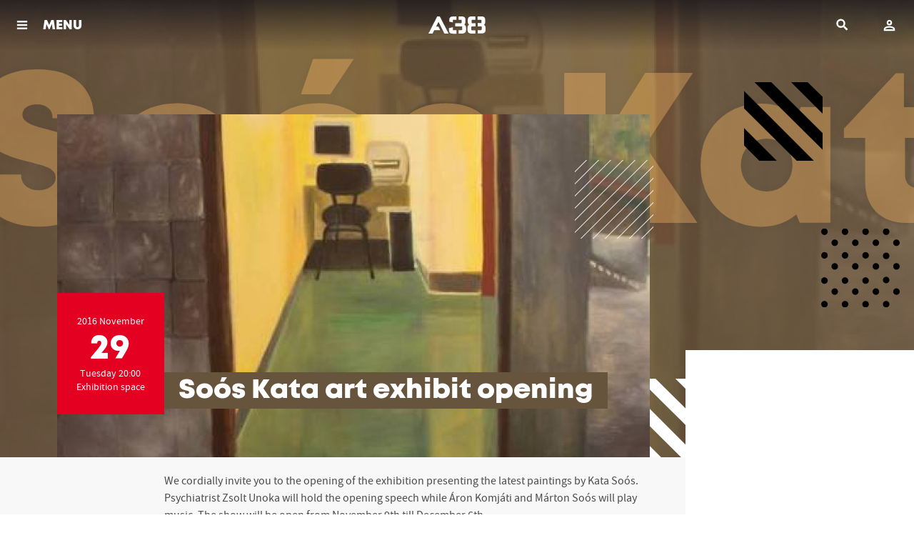

--- FILE ---
content_type: text/html; charset=UTF-8
request_url: https://www.a38.hu/en/program/soos-kata
body_size: 8484
content:
<!DOCTYPE html>
<html lang="en">
    <head>
    <meta charset="utf-8">
    <meta http-equiv="X-UA-Compatible" content="IE=edge">
    <meta http-equiv="Content-Type" content="text/html; charset=utf-8" />
    <meta name="viewport" content="width=device-width, initial-scale=1.0, minimum-scale=1.0, maximum-scale=1.0, user-scalable=no">
    <title>Soós Kata art exhibit opening - A38 Ship</title>
    <meta name="title" content="Soós Kata art exhibit opening - A38 Ship">
    <meta property="og:title" content="Soós Kata art exhibit opening - A38 Ship">
    <meta property="og:url" content="https://www.a38.hu/en/program/soos-kata">
      <meta name="description" content="We cordially invite you to the opening of the exhibition presenting the latest paintings by Kata Soós. Psychiatrist Zsolt Unoka will hold the opening speech while Áron Komjáti and Márton Soós will play music. The show will be open from November 9th till December 6th. ">
    <meta property="og:description" content="We cordially invite you to the opening of the exhibition presenting the latest paintings by Kata Soós. Psychiatrist Zsolt Unoka will hold the opening speech while Áron Komjáti and Márton Soós will play music. The show will be open from November 9th till December 6th. ">
      <meta name="robots" content="index, follow" />
      <meta property="og:image" content="https://www.a38.hu/storage/app/uploads/public/5ad/d96/98c/thumb_102487_1200_0_0_0_auto.jpg">
    <meta property="og:image:width" content="1200">
      <meta property="og:type" content="website">
    <meta property="og:locale" content="en_US">
      <link rel="alternate" hreflang="hu" href="https://www.a38.hu/hu/program/soos-kata" />
      <meta property="og:site_name" content="A38 Hajó">

    <link rel="icon" type="image/x-icon" href="https://www.a38.hu/themes/a38/assets/images/favicon.ico">

    <style>
        .menuMain *{
            color: #fff;
        }
        .menuMain-greedy{
            display: none;
        }
    </style>

    
    <link href="https://www.a38.hu/themes/a38/assets/dist/css/plugins.css?id=7c0e7f8d87eff1cc421e" rel="stylesheet">
        <link href="https://www.a38.hu/themes/a38/assets/dist/css/main.min.css?id=8d5618045e51c4f125ea" rel="stylesheet">
        <!-- Facebook Pixel Code -->
    <script>
        !function(f,b,e,v,n,t,s)
        {if(f.fbq)return;n=f.fbq=function(){n.callMethod?
            n.callMethod.apply(n,arguments):n.queue.push(arguments)};
            if(!f._fbq)f._fbq=n;n.push=n;n.loaded=!0;n.version='2.0';
            n.queue=[];t=b.createElement(e);t.async=!0;
            t.src=v;s=b.getElementsByTagName(e)[0];
            s.parentNode.insertBefore(t,s)}(window, document,'script',
            'https://connect.facebook.net/en_US/fbevents.js');
        fbq('init', '915667678515519');
        fbq('track', 'PageView');
    </script>
    <noscript>
        <img height="1" width="1" style="display:none" src="https://www.facebook.com/tr?id=915667678515519&ev=PageView&noscript=1" />
    </noscript>
    <!-- End Facebook Pixel Code -->
    
        <script>
        (function(i,s,o,g,r,a,m){i['BarionAnalyticsObject']=r;i[r]=i[r]||function(){
            (i[r].q=i[r].q||[]).push(arguments)},i[r].l=1*new Date();a=s.createElement(o),
            m=s.getElementsByTagName(o)[0];a.async=1;a.src=g;m.parentNode.insertBefore(a,m)
        })(window, document, 'script', 'https://pixel.barion.com/bp.js', 'bp');

        // send page view event
        bp('init', 'addBarionPixelId', 'BP-fq60MJn8Je-29');
    </script>

    <noscript>
        <img height="1" width="1" style="display:none" src="https://pixel.barion.com/a.gif?__ba_pixel_id=BP-fq60MJn8Je-29&ev=contentView&noscript=1"/>
    </noscript>
    
        <!-- Google Tag Manager -->
    <script>(function(w,d,s,l,i){w[l]=w[l]||[];w[l].push({'gtm.start':
            new Date().getTime(),event:'gtm.js'});var f=d.getElementsByTagName(s)[0],
        j=d.createElement(s),dl=l!='dataLayer'?'&l='+l:'';j.async=true;j.src=
        'https://gtsp.a38.hu/gtm.js?id='+i+dl;f.parentNode.insertBefore(j,f);
    })(window,document,'script','dataLayer','GTM-PWG9MPF');</script>
    <!-- End Google Tag Manager -->
    
</head>    <body data-resize="body" data-scroll="body">
        <div class="ng-scope">
            <!-- Header -->
            <header id="layout-header">
                <header class="l-siteHeader">
    <div class="l-menuBar">
        <div class="l-menuMain">
            <nav class="menuMain">
                <div class="menuMain-content layer layer--menu">
                    <nav class="menuMain-greedy" data-equalizer>
                        <div class="container" data-equalizer-watch>
                            <div class="logo">
                                <a href="/">
                                                                        <img src="/themes/a38/assets/images/svgs/a38-logo.svg" height="40" alt="A38">
                                                                    </a>
                            </div>
                            <div class="menuMain-content-lang">
                                                                                                <a href="https://www.a38.hu/hu/program/soos-kata" class="btn btn--lang" title="Magyar verzió">HU</a>
                                                                                            </div>

                            <ul class="menuMain-content-items">
                                <li><a href="https://www.a38.hu/en/programs" class="">Events</a></li>
                            </ul>
                            <ul class="accordion menuMain-content-items" data-accordion data-allow-all-closed="true">
                                <li class="accordion-item " data-accordion-item>
                                    <a href="javascript:;" class="accordion-title" aria-selected="false" aria-expanded="false">
                                        Bistro
                                    </a>
                                    <div class="accordion-content" data-tab-content aria-hidden="true" style="display: none;">
                                        <ul>
                                            <li class=""><a href="https://www.a38.hu/en/bistro">Actual</a></li>
                                            <li class=""><a href="https://www.a38.hu/en/bistro/breakfast">Breakfast</a></li>
                                            <li class=""><a href="https://www.a38.hu/en/bistro/menu">Menu</a></li>
                                            <li class=""><a href="https://www.a38.hu/en/bistro/beverages">Drinks</a></li>
                                                                                    </ul>
                                    </div>
                                </li>
                            </ul>
                            <ul class="menuMain-content-items">
                                <li><a href="https://www.a38.hu/en/bar" class="">Bar</a></li>
                                <li><a href="https://www.a38.hu/en/galleries" class="">Galleries</a></li>
                                <li><a href="https://www.a38.hu/en/tv" class="">Broadcasts</a></li>
                                <li><a href="https://blog.a38.hu/" target="_blank">Blog</a></li>
                                <li><a href="https://www.a38.hu/en/contact" class="">Contact</a></li>
                            </ul>
                            <br /><br />
                            <ul class="accordion menuMain-content-items small" data-accordion data-allow-all-closed="true">
                                <li class="accordion-item" data-accordion-item>
                                    <a href="javascript:;" class="accordion-title" aria-selected="false" aria-expanded="false">
                                        About us
                                    </a>
                                    <div class="accordion-content" data-tab-content aria-hidden="true" style="display: none;">
                                        <ul>
                                                                                        <li><a href="https://www.a38.hu/en/history">History of A38 Ship</a></li>
                                            <li><a href="https://www.a38.hu/en/colleagues">Colleagues</a></li>
                                            <li><a href="https://www.a38.hu/en/stagecraft">Stagecraft</a></li>
                                            <li><a href="https://www.a38.hu/en/informations">Information</a></li>
                                            
                                            
                                            <li><a href="https://www.a38.hu/en/liveurope">Liveurope</a></li>

                                        </ul>
                                    </div>
                                </li>
                                <li class="accordion-item" data-accordion-item>
                                    <a href="javascript:;" class="accordion-title" aria-selected="false" aria-expanded="false">
                                        Services
                                    </a>
                                    <div class="accordion-content" data-tab-content aria-hidden="true" style="display: none;">
                                        <ul>
                                                                                        <li><a href="https://www.a38.hu/en/event-organizing">Event management and renting</a></li>
                                            <li><a href="https://www.a38.hu/en/a38-academy">A38 Academy</a></li>
                                        </ul>
                                    </div>
                                </li>
                            </ul>
                            <br />
                            <ul class="socialBox">
                                <li>
                                    <a class="socialBox-item-facebook" href="https://www.facebook.com/a38.hajo" target="_blank"><span>facebook</span></a>
                                </li>
                                <li>
                                    <a class="socialBox-item-youtube" href="https://www.youtube.com/user/A38Captain" target="_blank"><span>youtube</span></a>
                                </li>
                                <li>
                                    <a class="socialBox-item-instagram" href="https://www.instagram.com/a38ship/" target="_blank"><span>instagram</span></a>
                                </li>
                            </ul>

                            <a href="#" class="menuMain-hiddenMenuToggler hidden"></a>

                        </div>
                        <header data-equalizer-watch>
                            <a class="layer-close" href="javascript:void(0)"><span>Back</span></a>
                        </header>
                    </nav>

                </div>
            </nav>
        </div>
    </div>

    <div id="header-user">
        <header class="mobileTopBar">
    <div class="mobileTopBar__togglerBlock">
        <a class="js-menutoggler" href="javascript:;" onclick="A38.Layout.layerOpen('.menuMain-content', true)">
            <span>
                                    MENU
                            </span>
        </a>
    </div>
    <div class="mobileTopBar__logoBlock">
        <a href="/">
                        <img src="/themes/a38/assets/images/svgs/a38-logo-wite.svg" height="40" alt="A38">
                    </a>
    </div>
    <div class="mobileTopBar__userBlock" data-login-text="Login" data-login-url="https://www.a38.hu/en/login" data-account-url="https://www.a38.hu/en/account">
    </div>
    <div class="mobileTopBar__searchBlock">
        <div id="search">
    <div class="icon" title="Search">
        <span>Search</span>
    </div>
    <div class="layer"></div>
    <div class="container">
        <div class="main">
            <form method="GET" action="https://www.a38.hu/en/search">
                <label>
                    <input type="text" name="s" class="searchinput"
                           placeholder="Search ..."/>
                    <button type="button" class="clear hide-for-large" title="Clear">
                        <span>Clear</span>
                    </button>
                    <span class="oc-loading"></span>
                </label>
                <button type="submit"
                        class="show-for-large btn btn-small">Search</button>
                <button type="button" class="searchclose show-for-xlarge"
                        title="Close">
                    <span>Close</span></button>
            </form>
        </div>
    </div>
</div>    </div>
</header>    </div>

</header>            </header>
            <div class="l-content l-content--sidebar">
                <!-- Content -->
                <section id="layout-content">
                                        <div class="container">
    </div>                    <div class="l-content-inner">
    <section class="l-gutterSection l-gutterSection--noTop" itemscope="" itemtype="http://schema.org/MusicEvent">
    
<meta itemprop="description" content="
	We cordially invite you to the opening of the exhibition presenting the latest paintings by Kata Soós. Psychiatrist Zsolt Unoka will hold the opening speech while Áron Komjáti and Márton Soós will play music. The show will be open from November 9th till December 6th.
">
<article class="event">
    <!-- Aspect Ratio 16x9 -->
    <div class="event__headimage">
                    <img class="background" src="https://www.a38.hu/themes/a38/assets/images/frontend/spacer.gif"  data-interchange="[https://www.a38.hu/storage/app/uploads/public/5ad/d96/98c/thumb_102487_480_270_0_0_auto.jpg, small],
                 [https://www.a38.hu/storage/app/uploads/public/5ad/d96/98c/thumb_102487_1024_576_0_0_auto.jpg, medium],
                 [https://www.a38.hu/storage/app/uploads/public/5ad/d96/98c/thumb_102487_1280_720_0_0_auto.jpg, large],
                 [https://www.a38.hu/storage/app/uploads/public/5ad/d96/98c/thumb_102487_1600_900_0_0_auto.jpg, xlarge]"
                 alt="Soós Kata art exhibit opening">
                <h3 class="colored">Soós Kata art exhibit opening</h3>
        <div class="canvas">
                        <img src="https://www.a38.hu/themes/a38/assets/images/frontend/spacer.gif"  data-interchange="[https://www.a38.hu/storage/app/uploads/public/5ad/d96/98c/thumb_102487_1024_576_0_0_auto.jpg, small],
                 [https://www.a38.hu/storage/app/uploads/public/5ad/d96/98c/thumb_102487_1024_576_0_0_auto.jpg, medium],
                 [https://www.a38.hu/storage/app/uploads/public/5ad/d96/98c/thumb_102487_1280_720_0_0_auto.jpg, large],
                 [https://www.a38.hu/storage/app/uploads/public/5ad/d96/98c/thumb_102487_1600_900_0_0_auto.jpg, xlarge]"
                 alt="Soós Kata art exhibit opening">
                    </div>
        <div class="flags">
            <span class="flag0"></span>
            <span class="flag1"></span>
            <span class="flag2"></span>
            <span class="flag3"></span>
        </div>

        <meta itemprop="image" content="https://www.a38.hu/storage/app/uploads/public/5ad/d96/98c/thumb_102487_480_270_0_0_auto.jpg"/>

    </div>
    <div class="l-constrained">
        <div class="al-shiftedWrapper">
            <header class="eventHeader  eventHeader--finished ">
                <div class="eventHeader-date">
                    <div class="dateBox dateBox--single  dateBox--finished  ">
                        <div class="dateBox-item dateBox-item--from">
                            <div class="l-verticalCenter">
                                <meta itemprop="startDate" content="2016-11-29T20:00:01+01:00" />
                                <div>
                                2016                                 November
                                </div>
                                                                <div class="dateBox-item-day">29</div>
                                <div>Tuesday 20:00</div>
                                                                <div class="dateBox-item-place">Exhibition space</div>
                                                            </div>
                        </div>
                    </div>
                </div>
                <div class="eventHeader-text">
                                        <h2 class="eventHeader-title">
                        <span itemprop="name">Soós Kata art exhibit opening</span>
                    </h2>
                                    </div>
            </header>

            <section class="l-sidebar">
        <div class="l-sidebar-content" style="">
        <ul class="list tickets">
            
            
            
            
            
            
        </ul>
            </div>
    </section>        </div>
    </div>
</article>
<script>
    document.addEventListener('DOMContentLoaded', function() {
        A38.Ga.onEventPageView({"id":105711,"event_date_start":"2016-11-29 20:00:01","location_id":2,"title":"So\u00f3s Kata art exhibit opening","slug":"soos-kata","event_date_start_real":"2016-11-29 20:00:01"}, '');
    });
</script>    <div class="l-constrained">

    <section class="l-gutterSection l-gutterSection--noTop l-eventSection">
    <div class="event-description-text">

        
        <div class="wysiwygText" itemprop="description">
            <p>
	We cordially invite you to the opening of the exhibition presenting the latest paintings by Kata Soós. Psychiatrist Zsolt Unoka will hold the opening speech while Áron Komjáti and Márton Soós will play music. The show will be open from November 9th till December 6th.</p>

        </div>

        <div class="ts-widget-box">
                </div>

                    <p>
                                <a href="https://facebook.com/events/216428195450659/" target="_blank">
                    Event in facebook
                    <meta itemprop="url" content="https://facebook.com/events/216428195450659/"/>
                </a>
            </p>
            </div>
    <div class="l-eventSection-pullToSide">
        <!-- Your share button code -->
        <div class="fb-share-button"
             data-href="https://www.a38.hu/en/program/soos-kata"
             data-layout="button_count">
        </div>
    </div>
</section><!-- leírás // megosztás-->

    <!-- event gallery -->
    
    
    <!--   videó -->

    <section class="l-gutterSection l-eventSection">
    <h2><span>Galleries</span></h2>

    <div class="l-stretchToFullOnSmall">
        <div class="eventAlbum">
            <div class="swipelist">
                <ul class="swipelist-inner album album--inline" itemscope=""
                    itemtype="http://schema.org/ImageGallery">
                    
                    <li >
                                                                        <figure itemprop="image" itemscope="" itemtype="http://schema.org/ImageObject"
                                class="js-psjsongallery album-item" data-gallerytitle="Soós Kata"
                                data-galleryurl=""
                                data-galleryjson='[{"src":"https:\/\/www.a38.hu\/storage\/app\/uploads\/public\/5ac\/ee4\/af4\/5acee4af41467238138528.jpg","w":560,"h":793},{"src":"https:\/\/www.a38.hu\/storage\/app\/uploads\/public\/5ac\/ee4\/af4\/5acee4af4b697228708606.jpg","w":560,"h":793},{"src":"https:\/\/www.a38.hu\/storage\/app\/uploads\/public\/5ac\/ee4\/af4\/5acee4af4ebc6000963133.jpg","w":285,"h":404}]'>
                            <a href="" itemprop="url">
                                <img width="320" height="180" src="https://www.a38.hu/storage/app/uploads/public/5ac/ee4/af4/thumb_8835_640_360_0_0_crop.jpg"
                                     alt="Soós Kata">
                            </a>
                            <figcaption itemprop="caption description">
                                <h6>Soós Kata</h6>
                                <span class="imgcount">2</span>
                            </figcaption>
                        </figure>
                                            </li>
                    
                    <li >
                                                                        <figure itemprop="image" itemscope="" itemtype="http://schema.org/ImageObject"
                                class="js-psjsongallery album-item" data-gallerytitle="Soós Kata kiállítása"
                                data-gallerydate=""
                                data-galleryphotographer="Nagy Géza"
                                data-galleryurl="https://www.a38.hu/en/picture-gallery/soos-kata-kiallitasa"
                                data-galleryjson='[{"src":"https:\/\/www.a38.hu\/storage\/app\/uploads\/public\/5ac\/f7c\/fe5\/5acf7cfe548fe470768104.jpg","w":2048,"h":1365},{"src":"https:\/\/www.a38.hu\/storage\/app\/uploads\/public\/5ac\/f7c\/fe5\/5acf7cfe5a03a914849936.jpg","w":2048,"h":1365},{"src":"https:\/\/www.a38.hu\/storage\/app\/uploads\/public\/5ac\/f7c\/fe6\/5acf7cfe61d9f861088377.jpg","w":2048,"h":1365},{"src":"https:\/\/www.a38.hu\/storage\/app\/uploads\/public\/5ac\/f7c\/fe6\/5acf7cfe67a8d951916647.jpg","w":2048,"h":1365},{"src":"https:\/\/www.a38.hu\/storage\/app\/uploads\/public\/5ac\/f7c\/fe6\/5acf7cfe6d5fe194177237.jpg","w":2048,"h":1365},{"src":"https:\/\/www.a38.hu\/storage\/app\/uploads\/public\/5ac\/f7c\/fe7\/5acf7cfe7121c302166412.jpg","w":1365,"h":2048},{"src":"https:\/\/www.a38.hu\/storage\/app\/uploads\/public\/5ac\/f7c\/fe7\/5acf7cfe7bd2d088990555.jpg","w":2048,"h":1365},{"src":"https:\/\/www.a38.hu\/storage\/app\/uploads\/public\/5ac\/f7c\/fe8\/5acf7cfe842f6925408059.jpg","w":2048,"h":1365},{"src":"https:\/\/www.a38.hu\/storage\/app\/uploads\/public\/5ac\/f7c\/fe8\/5acf7cfe8cfa2623791936.jpg","w":2048,"h":1365},{"src":"https:\/\/www.a38.hu\/storage\/app\/uploads\/public\/5ac\/f7c\/fe9\/5acf7cfe92d62571654013.jpg","w":2048,"h":1365},{"src":"https:\/\/www.a38.hu\/storage\/app\/uploads\/public\/5ac\/f7c\/fe9\/5acf7cfe9786a205472589.jpg","w":2048,"h":1364},{"src":"https:\/\/www.a38.hu\/storage\/app\/uploads\/public\/5ac\/f7c\/fe9\/5acf7cfe9b8de459852040.jpg","w":2048,"h":1365},{"src":"https:\/\/www.a38.hu\/storage\/app\/uploads\/public\/5ac\/f7c\/fea\/5acf7cfea1131994474068.jpg","w":2048,"h":1365},{"src":"https:\/\/www.a38.hu\/storage\/app\/uploads\/public\/5ac\/f7c\/fea\/5acf7cfea5a6b339987529.jpg","w":2048,"h":1365},{"src":"https:\/\/www.a38.hu\/storage\/app\/uploads\/public\/5ac\/f7c\/fea\/5acf7cfeaaf9d788458879.jpg","w":2048,"h":1365},{"src":"https:\/\/www.a38.hu\/storage\/app\/uploads\/public\/5ac\/f7c\/feb\/5acf7cfeb29e8697965760.jpg","w":2048,"h":1365},{"src":"https:\/\/www.a38.hu\/storage\/app\/uploads\/public\/5ac\/f7c\/feb\/5acf7cfebaa2f689592276.jpg","w":2048,"h":1365},{"src":"https:\/\/www.a38.hu\/storage\/app\/uploads\/public\/5ac\/f7c\/fec\/5acf7cfec8656912198832.jpg","w":1365,"h":2048},{"src":"https:\/\/www.a38.hu\/storage\/app\/uploads\/public\/5ac\/f7c\/fed\/5acf7cfeda5f5570165715.jpg","w":2048,"h":1365},{"src":"https:\/\/www.a38.hu\/storage\/app\/uploads\/public\/5ac\/f7c\/fed\/5acf7cfedf02d575162644.jpg","w":2048,"h":1365},{"src":"https:\/\/www.a38.hu\/storage\/app\/uploads\/public\/5ac\/f7c\/fee\/5acf7cfee5937808002676.jpg","w":2048,"h":1365},{"src":"https:\/\/www.a38.hu\/storage\/app\/uploads\/public\/5ac\/f7c\/fee\/5acf7cfeebfc9777615031.jpg","w":1365,"h":2048},{"src":"https:\/\/www.a38.hu\/storage\/app\/uploads\/public\/5ac\/f7c\/fef\/5acf7cfef17c7879920406.jpg","w":2048,"h":1364},{"src":"https:\/\/www.a38.hu\/storage\/app\/uploads\/public\/5ac\/f7c\/ff0\/5acf7cff02c79534228465.jpg","w":2048,"h":1365},{"src":"https:\/\/www.a38.hu\/storage\/app\/uploads\/public\/5ac\/f7c\/ff0\/5acf7cff08c06391706123.jpg","w":2048,"h":1365},{"src":"https:\/\/www.a38.hu\/storage\/app\/uploads\/public\/5ac\/f7c\/ff0\/5acf7cff0f1d3239248637.jpg","w":2048,"h":1365},{"src":"https:\/\/www.a38.hu\/storage\/app\/uploads\/public\/5ac\/f7c\/ff1\/5acf7cff145af344781301.jpg","w":2048,"h":1365},{"src":"https:\/\/www.a38.hu\/storage\/app\/uploads\/public\/5ac\/f7c\/ff1\/5acf7cff1a49b055406668.jpg","w":2048,"h":1365}]'>
                            <a href="https://www.a38.hu/en/picture-gallery/soos-kata-kiallitasa" itemprop="url">
                                <img width="320" height="180" src="https://www.a38.hu/storage/app/uploads/public/5ac/f7c/fe3/thumb_88018_640_360_0_0_crop.jpg"
                                     alt="Soós Kata kiállítása">
                            </a>
                            <figcaption itemprop="caption description">
                                <h6>Soós Kata kiállítása</h6>
                                <p></p>
                                <span class="imgcount">28</span>
                            </figcaption>
                        </figure>
                                            </li>
                    
                    <li >
                                                                        <figure itemprop="image" itemscope="" itemtype="http://schema.org/ImageObject"
                                class="js-psjsongallery album-item" data-gallerytitle="Soós Kata Mosókonyha című kiállítása"
                                data-gallerydate=""
                                data-galleryphotographer="Geza Nagy"
                                data-galleryurl="https://www.a38.hu/en/picture-gallery/soos-kata-mosokonyha-cimu-kiallitasa"
                                data-galleryjson='[{"src":"https:\/\/www.a38.hu\/storage\/app\/uploads\/public\/5ac\/f77\/cc5\/5acf77cc590d1544700528.jpg","w":2048,"h":1365},{"src":"https:\/\/www.a38.hu\/storage\/app\/uploads\/public\/5ac\/f77\/cc5\/5acf77cc5d0cf724827842.jpg","w":2048,"h":1365},{"src":"https:\/\/www.a38.hu\/storage\/app\/uploads\/public\/5ac\/f77\/cc6\/5acf77cc6072c560898981.jpg","w":2048,"h":1365},{"src":"https:\/\/www.a38.hu\/storage\/app\/uploads\/public\/5ac\/f77\/cc6\/5acf77cc647d0277442474.jpg","w":2048,"h":1365},{"src":"https:\/\/www.a38.hu\/storage\/app\/uploads\/public\/5ac\/f77\/cc6\/5acf77cc68eb8671205774.jpg","w":2048,"h":1365},{"src":"https:\/\/www.a38.hu\/storage\/app\/uploads\/public\/5ac\/f77\/cc6\/5acf77cc6c241792206467.jpg","w":2048,"h":1365},{"src":"https:\/\/www.a38.hu\/storage\/app\/uploads\/public\/5ac\/f77\/cc6\/5acf77cc6fbe0198897994.jpg","w":2048,"h":1365},{"src":"https:\/\/www.a38.hu\/storage\/app\/uploads\/public\/5ac\/f77\/cc7\/5acf77cc73085118819871.jpg","w":2048,"h":1365},{"src":"https:\/\/www.a38.hu\/storage\/app\/uploads\/public\/5ac\/f77\/cc7\/5acf77cc7668f460885927.jpg","w":2048,"h":1365},{"src":"https:\/\/www.a38.hu\/storage\/app\/uploads\/public\/5ac\/f77\/cc7\/5acf77cc7ad7c898285459.jpg","w":2048,"h":1365},{"src":"https:\/\/www.a38.hu\/storage\/app\/uploads\/public\/5ac\/f77\/cc7\/5acf77cc7f5b9597128438.jpg","w":2048,"h":1365},{"src":"https:\/\/www.a38.hu\/storage\/app\/uploads\/public\/5ac\/f77\/cc8\/5acf77cc82d89861354626.jpg","w":2048,"h":1365},{"src":"https:\/\/www.a38.hu\/storage\/app\/uploads\/public\/5ac\/f77\/cc8\/5acf77cc864e2650660810.jpg","w":1365,"h":2048},{"src":"https:\/\/www.a38.hu\/storage\/app\/uploads\/public\/5ac\/f77\/cc8\/5acf77cc89bbf873405059.jpg","w":2048,"h":1365},{"src":"https:\/\/www.a38.hu\/storage\/app\/uploads\/public\/5ac\/f77\/cc8\/5acf77cc8d520836275393.jpg","w":2048,"h":1365},{"src":"https:\/\/www.a38.hu\/storage\/app\/uploads\/public\/5ac\/f77\/cc9\/5acf77cc9098d546007096.jpg","w":2048,"h":1365},{"src":"https:\/\/www.a38.hu\/storage\/app\/uploads\/public\/5ac\/f77\/cc9\/5acf77cc93d1f001475494.jpg","w":2048,"h":1365},{"src":"https:\/\/www.a38.hu\/storage\/app\/uploads\/public\/5ac\/f77\/cc9\/5acf77cc96b20178529930.jpg","w":2048,"h":1365},{"src":"https:\/\/www.a38.hu\/storage\/app\/uploads\/public\/5ac\/f77\/cc9\/5acf77cc9a2ad083056597.jpg","w":1365,"h":2048},{"src":"https:\/\/www.a38.hu\/storage\/app\/uploads\/public\/5ac\/f77\/cc9\/5acf77cc9d70f311831772.jpg","w":2048,"h":1365},{"src":"https:\/\/www.a38.hu\/storage\/app\/uploads\/public\/5ac\/f77\/cca\/5acf77cca0a84482948064.jpg","w":1365,"h":2048},{"src":"https:\/\/www.a38.hu\/storage\/app\/uploads\/public\/5ac\/f77\/cca\/5acf77cca464a670074134.jpg","w":2048,"h":1365},{"src":"https:\/\/www.a38.hu\/storage\/app\/uploads\/public\/5ac\/f77\/cca\/5acf77cca8410482045704.jpg","w":2048,"h":1365},{"src":"https:\/\/www.a38.hu\/storage\/app\/uploads\/public\/5ac\/f77\/cca\/5acf77ccac5e8930033214.jpg","w":2048,"h":1365},{"src":"https:\/\/www.a38.hu\/storage\/app\/uploads\/public\/5ac\/f77\/ccb\/5acf77ccb007e853250566.jpg","w":2048,"h":1365},{"src":"https:\/\/www.a38.hu\/storage\/app\/uploads\/public\/5ac\/f77\/ccb\/5acf77ccb3b97718034823.jpg","w":2048,"h":1365},{"src":"https:\/\/www.a38.hu\/storage\/app\/uploads\/public\/5ac\/f77\/ccb\/5acf77ccb795d533222068.jpg","w":1365,"h":2048},{"src":"https:\/\/www.a38.hu\/storage\/app\/uploads\/public\/5ac\/f77\/ccb\/5acf77ccbbce9645338473.jpg","w":2048,"h":1365},{"src":"https:\/\/www.a38.hu\/storage\/app\/uploads\/public\/5ac\/f77\/ccb\/5acf77ccbf466474410826.jpg","w":2048,"h":1365},{"src":"https:\/\/www.a38.hu\/storage\/app\/uploads\/public\/5ac\/f77\/ccc\/5acf77ccc2c30503797695.jpg","w":1365,"h":2048},{"src":"https:\/\/www.a38.hu\/storage\/app\/uploads\/public\/5ac\/f77\/ccc\/5acf77ccc649e622550520.jpg","w":2048,"h":1365},{"src":"https:\/\/www.a38.hu\/storage\/app\/uploads\/public\/5ac\/f77\/ccc\/5acf77ccc9975350270299.jpg","w":2048,"h":1365},{"src":"https:\/\/www.a38.hu\/storage\/app\/uploads\/public\/5ac\/f77\/ccc\/5acf77cccd1c9147758500.jpg","w":2048,"h":1365},{"src":"https:\/\/www.a38.hu\/storage\/app\/uploads\/public\/5ac\/f77\/ccd\/5acf77ccd0429501447874.jpg","w":2048,"h":1365},{"src":"https:\/\/www.a38.hu\/storage\/app\/uploads\/public\/5ac\/f77\/ccd\/5acf77ccd3509200201985.jpg","w":2048,"h":1365},{"src":"https:\/\/www.a38.hu\/storage\/app\/uploads\/public\/5ac\/f77\/ccd\/5acf77ccd699e080963828.jpg","w":2048,"h":1365},{"src":"https:\/\/www.a38.hu\/storage\/app\/uploads\/public\/5ac\/f77\/ccd\/5acf77ccd9ac4771988239.jpg","w":2048,"h":1365},{"src":"https:\/\/www.a38.hu\/storage\/app\/uploads\/public\/5ac\/f77\/ccd\/5acf77ccdd114768903079.jpg","w":1365,"h":2048},{"src":"https:\/\/www.a38.hu\/storage\/app\/uploads\/public\/5ac\/f77\/cce\/5acf77cce0722476034064.jpg","w":2048,"h":1365},{"src":"https:\/\/www.a38.hu\/storage\/app\/uploads\/public\/5ac\/f77\/cce\/5acf77cce3953498296859.jpg","w":2048,"h":1365},{"src":"https:\/\/www.a38.hu\/storage\/app\/uploads\/public\/5ac\/f77\/cce\/5acf77cce6ad4749357887.jpg","w":2048,"h":1365},{"src":"https:\/\/www.a38.hu\/storage\/app\/uploads\/public\/5ac\/f77\/cce\/5acf77cce9c71154524406.jpg","w":2048,"h":1365},{"src":"https:\/\/www.a38.hu\/storage\/app\/uploads\/public\/5ac\/f77\/cce\/5acf77ccecbbc549307759.jpg","w":2048,"h":1365},{"src":"https:\/\/www.a38.hu\/storage\/app\/uploads\/public\/5ac\/f77\/ccf\/5acf77ccf0040320301487.jpg","w":2048,"h":1365},{"src":"https:\/\/www.a38.hu\/storage\/app\/uploads\/public\/5ac\/f77\/ccf\/5acf77ccf326b704545200.jpg","w":2048,"h":1365},{"src":"https:\/\/www.a38.hu\/storage\/app\/uploads\/public\/5ac\/f77\/cd0\/5acf77cd034e5327350156.jpg","w":2048,"h":1365}]'>
                            <a href="https://www.a38.hu/en/picture-gallery/soos-kata-mosokonyha-cimu-kiallitasa" itemprop="url">
                                <img width="320" height="180" src="https://www.a38.hu/storage/app/uploads/public/5ac/f77/cc4/thumb_73878_640_360_0_0_crop.jpg"
                                     alt="Soós Kata Mosókonyha című kiállítása">
                            </a>
                            <figcaption itemprop="caption description">
                                <h6>Soós Kata Mosókonyha című kiállítása</h6>
                                <p></p>
                                <span class="imgcount">46</span>
                            </figcaption>
                        </figure>
                                            </li>
                                    </ul>
            </div>
        </div>
    </div>
</section>
  <!-- előadókhoz kapcsolódó korábbi galériák -->

    <!-- event venue tags and disclaimer -->
<section class="l-gutterSection l-eventSection" >
    <h2><span>The venue</span></h2>

    <div class="eventAdditional">
        <div class="row collapse">
            <div class="small-12 medium-6 xlarge-4 column">
                <div class="eventAdditional-venue" itemprop="location" itemscope itemtype="http://schema.org/Place">
                    <link itemprop="address" content="Budapest - A38 Exhibition space" />
                    <link itemprop="name" content="Budapest - A38 Exhibition space" />

                    <div class="row collapse">
                                                <div class="small-12 column">
                            <h6 itemprop="name">Exhibition space</h6>

                                                    </div>
                    </div>
                </div>
            </div>
            <div class="small-12 medium-6 xlarge-8 column">
                            </div>
        </div>
    </div>
</section><!-- helyszín -->
</div>
<script>
    document.addEventListener('DOMContentLoaded', function () {

        var cartButtons = document.querySelectorAll('.btn--cart');

        cartButtons.forEach(function(button) {
            button.addEventListener('click', function() {
                var ticketPrice = this.getAttribute('data-ticket-price');
                var ticketName = this.getAttribute('data-ticket-name');
                var eventJson = {"id":105711,"event_date_start":"2016-11-29 20:00:01","location_id":2,"title":"So\u00f3s Kata art exhibit opening","slug":"soos-kata","event_date_start_real":"2016-11-29 20:00:01"};

                A38.Ga.onAddToCart(eventJson, ticketName, ticketPrice, 2, '');
            });
        });
    });

</script></section>
<section>
    <div class="furtherEvents">
                    <div class="furtherEvents__event">

                    <a class="promoCard promoCard--mini promoCard--decored" href="https://www.a38.hu/en/program/soos-kata-kiallitasa">
                        <div class="promoCard__imgwrap">
                                                        <img src="https://www.a38.hu/themes/a38/assets/images/frontend/spacer.gif"  data-interchange="[https://www.a38.hu/storage/app/uploads/public/5ad/d96/d93/thumb_102867_480_270_0_0_auto.jpg, small],
                           [https://www.a38.hu/storage/app/uploads/public/5ad/d96/d93/thumb_102867_1024_576_0_0_auto.jpg, medium],
                           [https://www.a38.hu/storage/app/uploads/public/5ad/d96/d93/thumb_102867_1280_720_0_0_auto.jpg, large]"
                         alt="Soós Kata exhibition">
                                </div>

                                <div class="promoCard__content" itemprop="name">
                    <span class="promoCard__sectext">Same Day</span>
                    <h3 class="promoCard__title">
                        <span>Soós Kata exhibition</span>
                    </h3>
                </div>
                
                    </a>
                </div>
                    <div class="furtherEvents__event">

                    <a class="promoCard promoCard--mini promoCard--decored" href="https://www.a38.hu/en/program/szigeti-tamas-hu-1">
                        <div class="promoCard__imgwrap">
                                                        <img src="https://www.a38.hu/themes/a38/assets/images/frontend/spacer.gif"  data-interchange="[https://www.a38.hu/storage/app/uploads/public/5ad/d96/990/thumb_102488_480_270_0_0_auto.jpg, small],
                           [https://www.a38.hu/storage/app/uploads/public/5ad/d96/990/thumb_102488_1024_576_0_0_auto.jpg, medium],
                           [https://www.a38.hu/storage/app/uploads/public/5ad/d96/990/thumb_102488_1280_720_0_0_auto.jpg, large]"
                         alt="Szigeti Tamás exhibition opening">
                                </div>

                                <div class="promoCard__content" itemprop="name">
                    <span class="promoCard__sectext">Further Events</span>
                    <h3 class="promoCard__title">
                        <span>Szigeti Tamás exhibition opening</span>
                    </h3>
                </div>
                
                    </a>
                </div>
                    <div class="furtherEvents__event">

                    <a class="promoCard promoCard--mini promoCard--decored" href="https://www.a38.hu/en/program/firewind-gr-manimal-se-scar-of-the-sun-gr">
                        <div class="promoCard__imgwrap">
                                                        <img src="https://www.a38.hu/themes/a38/assets/images/frontend/spacer.gif"  data-interchange="[https://www.a38.hu/storage/app/uploads/public/5ad/d96/a37/thumb_102552_480_270_0_0_auto.jpg, small],
                           [https://www.a38.hu/storage/app/uploads/public/5ad/d96/a37/thumb_102552_1024_576_0_0_auto.jpg, medium],
                           [https://www.a38.hu/storage/app/uploads/public/5ad/d96/a37/thumb_102552_1280_720_0_0_auto.jpg, large]"
                         alt="Firewind (GR), Brainstorm (DE), Manimal (SE), Scar of the sun (GR)">
                                </div>

                                <div class="promoCard__content" itemprop="name">
                    <span class="promoCard__sectext">Further Events</span>
                    <h3 class="promoCard__title">
                        <span>Firewind (GR), Brainstorm (DE), Manimal (SE), Scar of the sun (GR)</span>
                    </h3>
                </div>
                
                    </a>
                </div>
        </div>
</section>

</div>                </section>
                <!-- Footer -->
                <footer id="layout-footer">
                    <footer class="l-siteFooter">
    <div class="l-footerLogos">
        <div class="l-constrainedGrid">
            <div class="row">
                <div class="small-12 large-8 column">
                    <ul class="logoList logoList--left">
                        <li><a href="https://liveurope.eu/" target="_blank"><img src="https://www.a38.hu/themes/a38/assets/images/frontend/footer-logos/Liveurope_Logo_BLACK.png" alt="Liveurope" title="Liveurope"></a></li>
                        <li><a href="https://www.mediaklikk.hu/m2/" target="_blank"><img src="https://www.a38.hu/themes/a38/assets/images/frontend/footer-logos/m2petofi-logo@2x.png" alt="m2 Petőfi" title="m2 Petőfi"></a></li>
                        <li><a href="https://www.petofiugynokseg.hu/" target="_blank"><img src="https://www.a38.hu/themes/a38/assets/images/frontend/footer-logos/PKÜ_logo.png" alt="Petőfi Kulturális Ügynökség" title="Petőfi Kulturális Ügynökség"></a></li>
                        <li><a href="https://emet.gov.hu/" target="_blank"><img src="https://www.a38.hu/themes/a38/assets/images/frontend/footer-logos/NKTK.jpg" alt="Nemzeti Kulturális Támogatáskezelő" title="Nemzeti Kulturális Támogatáskezelő"></a></li>
                        <li><a href="https://qdiak.hu/" target="_blank"><img src="https://www.a38.hu/themes/a38/assets/images/frontend/footer-logos/quantum.png" width="100" alt="Quantum Digitális Diákszövetkezet" title="Quantum Digitális Diákszövetkezet"></a></li>
                                                                        <li><a href="https://ec.europa.eu/programmes/creative-europe/" target="_blank"><img src="https://www.a38.hu/themes/a38/assets/images/frontend/footer-logos/eu-black-en.png" alt="Creative Europe Programme" title="Creative Europe Programme"></a></li>
                                                <li><a href="https://molujeuropaalapitvany.hu/" target="_blank"><img src="https://www.a38.hu/themes/a38/assets/images/frontend/footer-logos/MUEA.png" alt="MOL Új Európa Alapítvány" title="MOL Új Európa Alapítvány"></a></li>
                        <li>
                            <img src="https://www.a38.hu/themes/a38/assets/images/frontend/footer-logos/hungarian-tourism-agency.png" alt="Hungarian Tourism Agency Qualified Partner" title="Hungarian Tourism Agency Qualified Partner">
                        </li>
                        <li>
                            <img src="https://www.a38.hu/themes/a38/assets/images/frontend/footer-logos/nka_2024.png" alt="Nemzeti Kulturális Alap" title="Nemzeti Kulturális Alap">
                        </li>
                        <li>
                            <img src="https://www.a38.hu/themes/a38/assets/images/frontend/footer-logos/NTK_logo.jpg" alt="Nemzeti Tehetség Központ" title="Nemzeti Tehetség Központ">
                        </li>
                        <li>
                            <img src="https://www.a38.hu/themes/a38/assets/images/frontend/footer-logos/Talentum-Hungaricum.png" alt="Talentum Hungaricum" title="Talentum Hungaricum">
                        </li>
                        <li>
                            <img src="https://www.a38.hu/themes/a38/assets/images/frontend/footer-logos/telekom_logo.png" alt="Magyar Telekom" title="Magyar Telekom">
                        </li>
                        <li>
                            <img src="https://www.a38.hu/themes/a38/assets/images/frontend/footer-logos/magenta_moments.png" alt="Magenta Moments" title="Magenta Moments">
                        </li>
                        <li>
                            <img src="https://www.a38.hu/themes/a38/assets/images/frontend/footer-logos/szakcsi-radio.png" alt="Szakcsi Rádió" title="Szakcsi Rádió">
                        </li>
                        <li>
                            <img src="https://www.a38.hu/themes/a38/assets/images/frontend/footer-logos/petofi-radio.png" alt="Petőfi Rádió" title="Petőfi Rádió">
                        </li>
                    </ul>
                </div>
                <div class="small-12 large-4 column">
                    <ul class="logoList logoList--right">
                        <li><a href="https://www.barion.com" target="_blank"><img style="max-width:100%;" src="https://www.a38.hu/themes/a38/assets/images/svgs/barion-logo-2023.svg" alt="Barion" title="Barion"></a></li>
                    </ul>
                </div>
            </div>
        </div>
    </div>
    <div class="l-footerColophon">
        <div class="l-constrainedGrid">
            <div class="row">
                <div class="small-12 medium-4 column">
                    <div class="infoBox">
                        <h2 class="infoBox-title">
                                                            A38 Ship Budapest
                                                    </h2>
                        <p>
                                                            Petőfi bridge, Buda side
                                                        <br>
                            <a href="mailto:info@a38.hu">info@a38.hu</a>
                        </p>
                    </div>
                </div>
                <div class="small-12 medium-4 column">
                    <div class="infoBox">
                        <h2 class="infoBox-title">
                                                            Tickets & Information
                                                    </h2>
                        <p>
                            <a href="tel:+3614643940">
                                                                    +36-1-464-39-40
                                                            </a><br>
                                                            Mon-Sun 8-22h or until the end of events
                                                    </p>
                    </div>
                </div>
                <div class="small-12 medium-4 column">
                    <div class="infoBox">
                        <h2 class="infoBox-title">
                                                            Bistro
                                                    </h2>
                        <p>
                            <a href="tel:+3614643946">
                                                                    +36-1-464-39-46
                                                            </a><br>

                                                            Mon-Sat: 10-22h, closed on sunday
                                                    </p>
                    </div>
                </div>
            </div>
        </div>
    </div>
    <div class="l-footerColophon footerBottom">
        <div class="l-constrainedGrid">
            <div class="row align-middle">
                <div class="small-12 medium-10 column text-left text-mobile-center">
                    <div class="">
                                                <a href="/"><img src="https://www.a38.hu/themes/a38/assets/images/svgs/a38-logo-wite.svg" height="30" alt="A38"></a>
                                            </div>
                    <br />
                    <p class="footerPolicy">
                                            <strong>The above hours are only directions that may differ due to weather conditions or other unforeseen circumstances.</strong><br>
                        By entering the A38 Ship visitors consent to be filmed which may be used for public broadcast or promotional purposes.
                                            <br/>
                        <a href="https://www.a38.hu/en/house-rule">Rules & Policies</a>
                        <span class="spacer">&bullet;</span>
                        <a href="https://www.a38.hu/en/legal-documents">Legal documents</a>
                        <span class="spacer">&bullet;</span>
                        <a href="https://www.a38.hu/en/imprint">Imprint</a>
                        <span class="spacer">&bullet;</span>
                        <a href="https://www.a38.hu/en/contact">Contact</a>
                    </p>
                    <br>
                </div>
                <div class="small-12 medium-2 column text-left text-mobile-center">
                    <img src="https://www.a38.hu/themes/a38/assets/images/frontend/footer-logos/esba_logo.jpg" width="200" alt="Európai Strukturális és Beruházási Alapok">
                </div>
            </div>
        </div>
    </div>
</footer>                </footer>
            </div>
        </div>

        <!-- Root element of PhotoSwipe. Must have class pswp. -->
<div class="pswp" role="dialog" aria-hidden="true">

    <!-- Background of PhotoSwipe.
         It's a separate element as animating opacity is faster than rgba(). -->
    <div class="pswp__bg"></div>

    <!-- Slides wrapper with overflow:hidden. -->
    <div class="pswp__scroll-wrap">

        <!-- Container that holds slides.
            PhotoSwipe keeps only 3 of them in the DOM to save memory.
            Don't modify these 3 pswp__item elements, data is added later on. -->
        <div class="pswp__container">
            <div class="pswp__item"></div>
            <div class="pswp__item"></div>
            <div class="pswp__item"></div>
        </div>

        <!-- Default (PhotoSwipeUI_Default) interface on top of sliding area. Can be changed. -->
        <div class="pswp__ui pswp__ui--hidden">

            <div class="pswp__top-bar">

                <!--  Controls are self-explanatory. Order can be changed. -->

                <div class="pswp__counter"></div>

                <button class="pswp__button pswp__button--close" title="Close (Esc)"></button>

                <button class="pswp__button pswp__button--share" title="Share"></button>

                <button class="pswp__button pswp__button--fs" title="Toggle fullscreen"></button>

                <button class="pswp__button pswp__button--zoom" title="Zoom in/out"></button>

                <!-- Preloader demo http://codepen.io/dimsemenov/pen/yyBWoR -->
                <!-- element will get class pswp__preloader--active when preloader is running -->
                <div class="pswp__preloader">
                    <div class="pswp__preloader__icn">
                      <div class="pswp__preloader__cut">
                        <div class="pswp__preloader__donut"></div>
                      </div>
                    </div>
                </div>
            </div>

            <div class="pswp__share-modal pswp__share-modal--hidden pswp__single-tap">
                <div class="pswp__share-tooltip"></div>
            </div>

            <button class="pswp__button pswp__button--arrow--left" title="Previous (arrow left)">
            </button>

            <button class="pswp__button pswp__button--arrow--right" title="Next (arrow right)">
            </button>

            <div class="pswp__caption">
                <div class="pswp__caption__center"></div>
            </div>

        </div>

    </div>

</div>
    <!-- Scripts -->
<script src="https://www.a38.hu/themes/a38/assets/dist/javascript/plugins.js?id=01bc764020100f78ba4a"></script>
<script src="https://www.a38.hu/themes/a38/assets/dist/javascript/app.js?id=d1ef70cc6184ce393757"></script>

<script src="/modules/system/assets/js/framework.combined-min.js"></script>
<link rel="stylesheet" property="stylesheet" href="/modules/system/assets/css/framework.extras-min.css">
<!-- Load Facebook SDK for JavaScript -->
<div id="fb-root"></div>
<script>
    window.fbAsyncInit = function() {
        FB.init({
            appId            : '173023849958325',
            autoLogAppEvents : true,
            xfbml            : true,
            version          : 'v6.0'
        });
    };
</script>
<script async defer src="https://connect.facebook.net/en_US/sdk.js"></script>
<script>
    window.dataLayer = window.dataLayer || [];
    function gtag(){dataLayer.push(arguments);}
    gtag('js', new Date());
    gtag('config', 'GTM-PWG9MPF', {
        'custom_map': {
            'dimension1': 'user-login-type',
            'dimension2': 'authenticated',
            'dimension3': 'lang'
        },
        'user-login-type': 'user-no-login'
    });

    A38.Locale.init('en', 'HUF');
    A38.Locale.setTranslations({"a38.core::lang.gallery.photo":"Photo","a38.core::lang.gallery.share_with_fb":"Share with Facebook","a38.core::lang.gallery.download":"Download photo"});
    A38.Log.init();
</script>
<!-- Hotjar Tracking Code for www.a38.hu -->
<script>
(function(h,o,t,j,a,r){
    h.hj=h.hj||function(){(h.hj.q=h.hj.q||[]).push(arguments)};
    h._hjSettings={hjid:346160,hjsv:6};
    a=o.getElementsByTagName('head')[0];
    r=o.createElement('script');r.async=1;
    r.src=t+h._hjSettings.hjid+j+h._hjSettings.hjsv;
    a.appendChild(r);
})(window,document,'https://static.hotjar.com/c/hotjar-','.js?sv=');

</script>
<script>
    $(document).ready(function() {
        A38.Checkout.init();
    });
</script>
<div id="ajax-popup" class="reveal" data-reveal data-animation-in="slide-in-up" data-animation-out="slide-out-down">
    <div id="ajax-popup-stage">
        <div id="ajax-popup-content" class="popup-column"></div>
        <div id="ajax-popup-prev" class="popup-column"></div>
        <div id="ajax-popup-next" class="popup-column"></div>
    </div>
</div>

<script>
    document.addEventListener("cookieyes_consent_update", function (eventData)
    {
        const data = eventData.detail;
        if (data.accepted.includes("analytics")) {
            A38.Barion.consent(true);
        } else {
            A38.Barion.consent(false);
        }
    });
</script>    </body>
</html>

--- FILE ---
content_type: image/svg+xml
request_url: https://www.a38.hu/themes/a38/assets/images/svgs/menu.svg
body_size: 42
content:
<svg id="fb27c4b8-aa83-4c70-bad6-513cd7be9ac0" data-name="bg" xmlns="http://www.w3.org/2000/svg" width="32" height="32" viewBox="0 0 32 32">
  <title>menu</title>
  <g fill="#ffffff">
    <rect x="10" y="11" width="12" height="2"/>
    <rect x="10" y="15" width="12" height="2"/>
    <rect x="10" y="19" width="12" height="2"/>
  </g>
</svg>


--- FILE ---
content_type: image/svg+xml
request_url: https://www.a38.hu/themes/a38/assets/images/svgs/flag3.svg
body_size: 115
content:
<svg xmlns="http://www.w3.org/2000/svg" width="128" height="128" viewBox="0 0 128 128">
  <title>flag1</title>
  <g id="36924fe9-31d5-4589-8337-d5d122908295" data-name="Layer 2"  fill="#ffffff">
    <path d="M103.51,0H76.64L128,51.25V23.71ZM0,42.66,85.93,128h27.85L0,14.21ZM17,0,128,109.82V83L44.24,0ZM0,103.1,24.89,128H53.33L0,74.66Z"/>
  </g>
</svg>


--- FILE ---
content_type: image/svg+xml
request_url: https://www.a38.hu/themes/a38/assets/images/svgs/search.svg
body_size: 109
content:
<svg xmlns="http://www.w3.org/2000/svg" width="32" height="32" viewBox="0 0 32 32">
  <title>search</title>
  <g fill="#ffffff" id="1044f59e-683c-4424-9325-634ed3a78ffd" data-name="Layer 2">
    <path d="M14,20a5,5,0,1,1,5-5A5,5,0,0,1,14,20Zm0-8a3,3,0,1,0,3,3A3,3,0,0,0,14,12Z"/>
    <polygon points="21.9 21.48 20.48 22.9 17 19.41 17 18 18.41 18 21.9 21.48"/>
  </g>
</svg>
